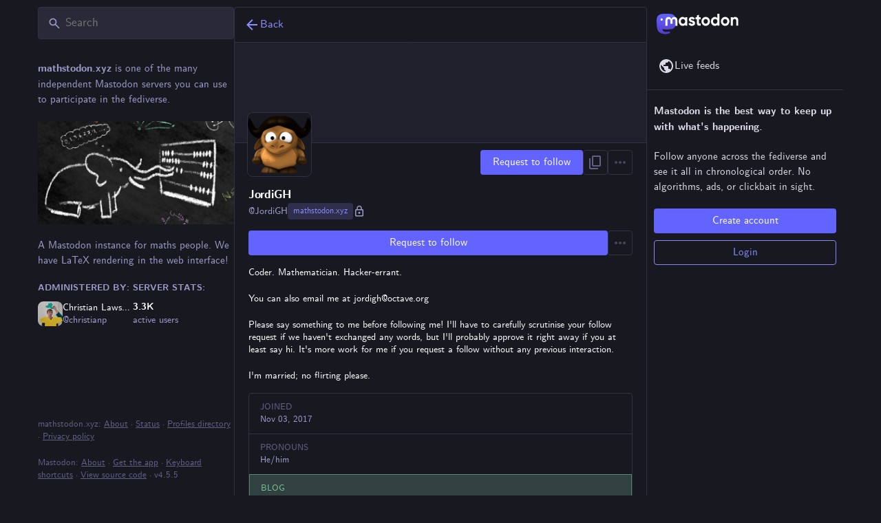

--- FILE ---
content_type: application/javascript
request_url: https://mathstodon.xyz/packs/load_more-CbjfOfBv.js
body_size: 212
content:
import{j as e}from"./client-By3tlFYA.js";import"./index-TEHZzOO_.js";import{L as a}from"./useSelectableClick-CErSQ43s.js";import{M as i}from"./message-CVkQtbZv.js";const p=({onClick:s,disabled:r,visible:o=!0,loading:t=!1})=>e.jsx("button",{type:"button",className:"load-more",disabled:r||t||!o,style:{visibility:o?"visible":"hidden"},onClick:s,children:t?e.jsx(a,{}):e.jsx(i,{id:"status.load_more",defaultMessage:"Load more"})});export{p as L};
//# sourceMappingURL=load_more-CbjfOfBv.js.map


--- FILE ---
content_type: application/javascript
request_url: https://mathstodon.xyz/packs/limited_account_hint-D91Waeie.js
body_size: 7894
content:
var fe=Object.defineProperty;var he=(a,i,o)=>i in a?fe(a,i,{enumerable:!0,configurable:!0,writable:!0,value:o}):a[i]=o;var se=(a,i,o)=>he(a,typeof i!="symbol"?i+"":i,o);import{j as e}from"./client-By3tlFYA.js";import{r as c,a as O,u as te,m as N,d as G,k as _e}from"./index-TEHZzOO_.js";import{B as ge,S as pe}from"./column_header-D8wr7TQG.js";import{o as xe,a5 as v,u as R,cN as ve,I as $,a as M,dX as be,L as je,O as Me,p as we,q as ke,D as B,bD as qe,S as ye,j as Ne,cT as Te,cS as Ce,A as ne,aK as ae,h as Ae,g as Se,ak as Fe,aV as Be,aW as Re,aX as De,bG as C,aS as Ee,aT as Ie,cp as Pe,cq as He,am as A,aH as Ze,au as Le,dY as $e,b8 as Oe}from"./useSelectableClick-CErSQ43s.js";import{M as r}from"./message-CVkQtbZv.js";import{c as D}from"./index-DkCxcZFY.js";import{H as Ge}from"./Helmet-BG0DmkIY.js";import{L as oe,N as x,S as L}from"./short_number-C9zm8Jg6.js";import{u as Ue,A as ze,a as Ke}from"./familiar_followers-BInnxJbC.js";import{V as Ye,aL as We,aH as Je,aI as Xe,aJ as Qe,an as S,aD as F,ac as Ve,U as es,J as ss}from"./status_quoted-BAcXZcJu.js";import{S as as}from"./notifications-CQHZPMn8.js";import{S as os}from"./notifications_active-fill-MijdFE1U.js";import{S as ts}from"./group-DAy9I84u.js";import{S as ns}from"./person-C13r8tNn.js";import{S as is}from"./content_copy-DVR8BuWm.js";import{S as ls,b as cs,F as rs}from"./counters-O2iLRFgv.js";import{F as ds}from"./follow_button-CHMCcz1e.js";import{F as us}from"./formatted_date-CyjChcMh.js";import{i as ms}from"./react-textarea-autosize.browser.esm-CJKL8aJv.js";import{A as fs}from"./avatar_group-DgqlUJ8x.js";function hs(a){const i=xe();return c.useCallback(()=>{var o;a?a():(o=i.location.state)!=null&&o.fromMastodon?i.goBack():i.push("/")},[i,a])}const aa=({onClick:a})=>{const i=hs(a),o=e.jsxs("button",{onClick:i,className:"column-back-button",children:[e.jsx(v,{id:"chevron-left",icon:pe,className:"column-back-button__icon"}),e.jsx(r,{id:"column_back_button.label",defaultMessage:"Back"})]});return e.jsx(ge,{children:o})},oa=({className:a,message:i,label:o,url:n})=>e.jsxs("div",{className:D("timeline-hint",a),children:[e.jsx("p",{children:i}),e.jsx("a",{href:n,target:"_blank",rel:"noopener noreferrer",children:o})]}),_s=a=>c.createElement("svg",{xmlns:"http://www.w3.org/2000/svg",height:24,viewBox:"0 -960 960 960",width:24,...a},c.createElement("path",{d:"M680-80q-50 0-85-35t-35-85q0-6 3-28L282-392q-16 15-37 23.5t-45 8.5q-50 0-85-35t-35-85q0-50 35-85t85-35q24 0 45 8.5t37 23.5l281-164q-2-7-2.5-13.5T560-760q0-50 35-85t85-35q50 0 85 35t35 85q0 50-35 85t-85 35q-24 0-45-8.5T598-672L317-508q2 7 2.5 13.5t.5 14.5q0 8-.5 14.5T317-452l281 164q16-15 37-23.5t45-8.5q50 0 85 35t35 85q0 50-35 85t-85 35Zm0-80q17 0 28.5-11.5T720-200q0-17-11.5-28.5T680-240q-17 0-28.5 11.5T640-200q0 17 11.5 28.5T680-160ZM200-440q17 0 28.5-11.5T240-480q0-17-11.5-28.5T200-520q-17 0-28.5 11.5T160-480q0 17 11.5 28.5T200-440Zm480-280q17 0 28.5-11.5T720-760q0-17-11.5-28.5T680-800q-17 0-28.5 11.5T640-760q0 17 11.5 28.5T680-720Zm0 520ZM200-480Zm480-280Z"})),gs=a=>c.createElement("svg",{xmlns:"http://www.w3.org/2000/svg",height:24,viewBox:"0 -960 960 960",width:24,...a},c.createElement("path",{d:"M160-360q-50 0-85-35t-35-85q0-50 35-85t85-35v-80q0-33 23.5-56.5T240-760h120q0-50 35-85t85-35q50 0 85 35t35 85h120q33 0 56.5 23.5T800-680v80q50 0 85 35t35 85q0 50-35 85t-85 35v160q0 33-23.5 56.5T720-120H240q-33 0-56.5-23.5T160-200v-160Zm200-80q25 0 42.5-17.5T420-500q0-25-17.5-42.5T360-560q-25 0-42.5 17.5T300-500q0 25 17.5 42.5T360-440Zm240 0q25 0 42.5-17.5T660-500q0-25-17.5-42.5T600-560q-25 0-42.5 17.5T540-500q0 25 17.5 42.5T600-440ZM320-280h320v-80H320v80Zm-80 80h480v-480H240v480Zm240-240Z"})),U=({icon:a=e.jsx(ns,{}),label:i,domain:o,roleId:n})=>e.jsxs("div",{className:"account-role","data-account-role-id":n,children:[a,i,o&&e.jsx("span",{className:"account-role__domain",children:o})]}),ps=()=>e.jsx(U,{icon:e.jsx(ts,{}),label:e.jsx(r,{id:"account.badges.group",defaultMessage:"Group"})}),xs=()=>e.jsx(U,{icon:e.jsx(gs,{}),label:e.jsx(r,{id:"account.badges.bot",defaultMessage:"Automated"})}),vs=O({copied:{id:"copy_icon_button.copied",defaultMessage:"Copied to clipboard"}}),bs=({title:a,value:i,className:o})=>{const[n,u]=c.useState(!1),f=R(),s=c.useCallback(()=>{navigator.clipboard.writeText(i),u(!0),f(ve({message:vs.copied})),setTimeout(()=>{u(!1)},700)},[u,i,f]);return e.jsx($,{className:D(o,n?"copied":"copyable"),title:a,onClick:s,icon:"",iconComponent:is})},js=O({placeholder:{id:"account_note.placeholder",defaultMessage:"Click to add a note"}}),Ms=({initialValue:a,onSubmit:i,wasSaved:o})=>{const n=te(),u=c.useId(),[f,s]=c.useState(a!=null?a:""),t=a===void 0,m=c.useRef(!0),_=c.useCallback(h=>{s(h.target.value)},[]),g=c.useCallback(h=>{h.key==="Escape"?(h.preventDefault(),s(a!=null?a:""),m.current=!1,h.currentTarget.blur()):h.key==="Enter"&&(h.ctrlKey||h.metaKey)&&(h.preventDefault(),i(f),m.current=!1,h.currentTarget.blur())},[a,i,f]),b=c.useCallback(()=>{a!==f&&m.current&&i(f),m.current=!0},[a,i,f]);return e.jsxs("div",{className:"account__header__account-note",children:[e.jsxs("label",{htmlFor:"account-note-".concat(u),children:[e.jsx(r,{id:"account.account_note_header",defaultMessage:"Personal note"})," ",e.jsx("span",{"aria-live":"polite",role:"status",className:"inline-alert",style:{opacity:o?1:0},children:o&&e.jsx(r,{id:"generic.saved",defaultMessage:"Saved"})})]}),t?e.jsx("div",{className:"account__header__account-note__loading-indicator-wrapper",children:e.jsx(je,{})}):e.jsx(ms,{id:"account-note-".concat(u),className:"account__header__account-note__content",placeholder:n.formatMessage(js.placeholder),value:f,onChange:_,onKeyDown:g,onBlur:b})]})},ws=({accountId:a})=>{const i=R(),o=M(s=>{var t;return(t=s.relationships.get(a))==null?void 0:t.get("note")}),[n,u]=c.useState(!1),f=c.useCallback(s=>{u(!0),i(be({accountId:a,note:s})),setTimeout(()=>{u(!1)},2e3)},[i,a]);return e.jsx(Ms,{initialValue:o,wasSaved:n,onSubmit:f},"".concat(a,"-").concat(o))},ks=a=>c.createElement("svg",{xmlns:"http://www.w3.org/2000/svg",height:24,viewBox:"0 -960 960 960",width:24,...a},c.createElement("path",{d:"M160-80q-33 0-56.5-23.5T80-160v-440q0-33 23.5-56.5T160-680h200v-120q0-33 23.5-56.5T440-880h80q33 0 56.5 23.5T600-800v120h200q33 0 56.5 23.5T880-600v440q0 33-23.5 56.5T800-80H160Zm0-80h640v-440H600q0 33-23.5 56.5T520-520h-80q-33 0-56.5-23.5T360-600H160v440Zm80-80h240v-18q0-17-9.5-31.5T444-312q-20-9-40.5-13.5T360-330q-23 0-43.5 4.5T276-312q-17 8-26.5 22.5T240-258v18Zm320-60h160v-60H560v60Zm-200-60q25 0 42.5-17.5T420-420q0-25-17.5-42.5T360-480q-25 0-42.5 17.5T300-420q0 25 17.5 42.5T360-360Zm200-60h160v-60H560v60ZM440-600h80v-200h-80v200Zm40 220Z"})),qs=a=>c.createElement("svg",{xmlns:"http://www.w3.org/2000/svg",height:24,viewBox:"0 -960 960 960",width:24,...a},c.createElement("path",{d:"M480-80q-83 0-156-31.5T197-197q-54-54-85.5-127T80-480q0-83 31.5-156T197-763q54-54 127-85.5T480-880q83 0 156 31.5T763-763q54 54 85.5 127T880-480q0 83-31.5 156T763-197q-54 54-127 85.5T480-80Zm0-80q134 0 227-93t93-227q0-7-.5-14.5T799-507q-5 29-27 48t-52 19h-80q-33 0-56.5-23.5T560-520v-40H400v-80q0-33 23.5-56.5T480-720h40q0-23 12.5-40.5T563-789q-20-5-40.5-8t-42.5-3q-134 0-227 93t-93 227h200q66 0 113 47t47 113v40H400v110q20 5 39.5 7.5T480-160Z"})),ys=({domain:a,username:i,isSelf:o})=>{const n=c.useId(),[u,f]=c.useState(!1),[s,t]=c.useState(!1),m=c.useRef(null),_=c.useCallback(()=>{f(!u)},[u,f]),g=c.useCallback(()=>{t(!s)},[s,t]);return e.jsxs(e.Fragment,{children:[e.jsx("button",{className:D("account__domain-pill",{active:u}),ref:m,onClick:_,"aria-expanded":u,"aria-controls":n,children:a}),e.jsx(Me,{show:u,rootClose:!0,onHide:_,offset:[5,5],target:m,children:({props:b})=>e.jsxs("div",{...b,role:"region",id:n,className:"account__domain-pill__popout dropdown-animation",children:[e.jsxs("div",{className:"account__domain-pill__popout__header",children:[e.jsx("div",{className:"account__domain-pill__popout__header__icon",children:e.jsx(v,{id:"",icon:ks})}),e.jsx("h3",{children:e.jsx(r,{id:"domain_pill.whats_in_a_handle",defaultMessage:"What's in a handle?"})})]}),e.jsxs("div",{className:"account__domain-pill__popout__handle",children:[e.jsx("div",{className:"account__domain-pill__popout__handle__label",children:o?e.jsx(r,{id:"domain_pill.your_handle",defaultMessage:"Your handle:"}):e.jsx(r,{id:"domain_pill.their_handle",defaultMessage:"Their handle:"})}),e.jsxs("div",{className:"account__domain-pill__popout__handle__handle",children:["@",i,"@",a]})]}),e.jsxs("div",{className:"account__domain-pill__popout__parts",children:[e.jsxs("div",{children:[e.jsx("div",{className:"account__domain-pill__popout__parts__icon",children:e.jsx(v,{id:"",icon:Ye})}),e.jsxs("div",{children:[e.jsx("h6",{children:e.jsx(r,{id:"domain_pill.username",defaultMessage:"Username"})}),e.jsx("p",{children:o?e.jsx(r,{id:"domain_pill.your_username",defaultMessage:"Your unique identifier on this server. It’s possible to find users with the same username on different servers."}):e.jsx(r,{id:"domain_pill.their_username",defaultMessage:"Their unique identifier on their server. It’s possible to find users with the same username on different servers."})})]})]}),e.jsxs("div",{children:[e.jsx("div",{className:"account__domain-pill__popout__parts__icon",children:e.jsx(v,{id:"",icon:qs})}),e.jsxs("div",{children:[e.jsx("h6",{children:e.jsx(r,{id:"domain_pill.server",defaultMessage:"Server"})}),e.jsx("p",{children:o?e.jsx(r,{id:"domain_pill.your_server",defaultMessage:"Your digital home, where all of your posts live. Don’t like this one? Transfer servers at any time and bring your followers, too."}):e.jsx(r,{id:"domain_pill.their_server",defaultMessage:"Their digital home, where all of their posts live."})})]})]})]}),e.jsx("p",{children:o?e.jsx(r,{id:"domain_pill.who_you_are",defaultMessage:"Because your handle says who you are and where you are, people can interact with you across the social web of <button>ActivityPub-powered platforms</button>.",values:{button:h=>e.jsx("button",{onClick:g,className:"link-button",children:h})}}):e.jsx(r,{id:"domain_pill.who_they_are",defaultMessage:"Since handles say who someone is and where they are, you can interact with people across the social web of <button>ActivityPub-powered platforms</button>.",values:{button:h=>e.jsx("button",{onClick:g,className:"link-button",children:h})}})}),s&&e.jsxs(e.Fragment,{children:[e.jsx("p",{children:e.jsx(r,{id:"domain_pill.activitypub_like_language",defaultMessage:"ActivityPub is like the language Mastodon speaks with other social networks."})}),e.jsx("p",{children:e.jsx(r,{id:"domain_pill.activitypub_lets_connect",defaultMessage:"It lets you connect and interact with people not just on Mastodon, but across different social apps too."})})]})]})})]})};class ie extends we{render(){const{account:i,onAuthorize:o,onReject:n}=this.props;return e.jsxs("div",{className:"follow-request-banner",children:[e.jsx("div",{className:"follow-request-banner__message",children:e.jsx(r,{id:"account.requested_follow",defaultMessage:"{name} has requested to follow you",values:{name:e.jsx(B,{account:i,variant:"simple"})}})}),e.jsxs("div",{className:"follow-request-banner__action",children:[e.jsxs("button",{type:"button",className:"button button-tertiary button--confirmation",onClick:o,children:[e.jsx(v,{id:"check",icon:qe}),e.jsx(r,{id:"follow_request.authorize",defaultMessage:"Authorize"})]}),e.jsxs("button",{type:"button",className:"button button-tertiary button--destructive",onClick:n,children:[e.jsx(v,{id:"times",icon:ye}),e.jsx(r,{id:"follow_request.reject",defaultMessage:"Reject"})]})]})]})}}se(ie,"propTypes",{account:ke.record.isRequired});const Ns=(a,{account:i})=>({onAuthorize(){a(Ce(i.get("id")))},onReject(){a(Te(i.get("id")))}}),Ts=Ne(null,Ns)(ie),Cs=({familiarFollowers:a})=>{const i={name1:e.jsx(ae,{displayProps:{account:a.at(0),variant:"simple"}}),name2:e.jsx(ae,{displayProps:{account:a.at(1),variant:"simple"}}),othersCount:a.length-2};return a.length===1?e.jsx(r,{id:"account.familiar_followers_one",defaultMessage:"Followed by {name1}",values:i}):a.length===2?e.jsx(r,{id:"account.familiar_followers_two",defaultMessage:"Followed by {name1} and {name2}",values:i}):e.jsx(r,{id:"account.familiar_followers_many",defaultMessage:"Followed by {name1}, {name2}, and {othersCount, plural, one {one other you know} other {# others you know}}",values:i})},As=({accountId:a})=>{const{familiarFollowers:i,isLoading:o}=Ue({accountId:a});return o||i.length===0?null:e.jsxs("div",{className:"account__header__familiar-followers",children:[e.jsx(fs,{compact:!0,children:i.slice(0,3).map(n=>e.jsx(ne,{withLink:!0,account:n,size:28},n.id))}),e.jsx(Cs,{familiarFollowers:i})]})},Ss=()=>e.jsx("div",{className:"account-memorial-banner",children:e.jsx("div",{className:"account-memorial-banner__message",children:e.jsx(r,{id:"account.in_memoriam",defaultMessage:"In Memoriam."})})}),Fs=({accountId:a,targetAccountId:i})=>{const o=M(u=>u.accounts.get(a)),n=M(u=>u.accounts.get(i));return e.jsxs("div",{className:"moved-account-banner",children:[e.jsx("div",{className:"moved-account-banner__message",children:e.jsx(r,{id:"account.moved_to",defaultMessage:"{name} has indicated that their new account is now:",values:{name:e.jsx(B,{account:o,variant:"simple"})}})}),e.jsxs("div",{className:"moved-account-banner__action",children:[e.jsxs(oe,{to:"/@".concat(n==null?void 0:n.acct),className:"detailed-status__display-name",children:[e.jsx("div",{className:"detailed-status__display-avatar",children:e.jsx(We,{account:n,friend:o})}),e.jsx(B,{account:n})]}),e.jsx(oe,{to:"/@".concat(n==null?void 0:n.acct),className:"button",children:e.jsx(r,{id:"account.go_to_profile",defaultMessage:"Go to profile"})})]})]})},d=O({unblock:{id:"account.unblock",defaultMessage:"Unblock @{name}"},edit_profile:{id:"account.edit_profile",defaultMessage:"Edit profile"},linkVerifiedOn:{id:"account.link_verified_on",defaultMessage:"Ownership of this link was checked on {date}"},account_locked:{id:"account.locked_info",defaultMessage:"This account privacy status is set to locked. The owner manually reviews who can follow them."},mention:{id:"account.mention",defaultMessage:"Mention @{name}"},direct:{id:"account.direct",defaultMessage:"Privately mention @{name}"},unmute:{id:"account.unmute",defaultMessage:"Unmute @{name}"},block:{id:"account.block",defaultMessage:"Block @{name}"},mute:{id:"account.mute",defaultMessage:"Mute @{name}"},report:{id:"account.report",defaultMessage:"Report @{name}"},share:{id:"account.share",defaultMessage:"Share @{name}'s profile"},copy:{id:"account.copy",defaultMessage:"Copy link to profile"},media:{id:"account.media",defaultMessage:"Media"},blockDomain:{id:"account.block_domain",defaultMessage:"Block domain {domain}"},unblockDomain:{id:"account.unblock_domain",defaultMessage:"Unblock domain {domain}"},hideReblogs:{id:"account.hide_reblogs",defaultMessage:"Hide boosts from @{name}"},showReblogs:{id:"account.show_reblogs",defaultMessage:"Show boosts from @{name}"},enableNotifications:{id:"account.enable_notifications",defaultMessage:"Notify me when @{name} posts"},disableNotifications:{id:"account.disable_notifications",defaultMessage:"Stop notifying me when @{name} posts"},preferences:{id:"navigation_bar.preferences",defaultMessage:"Preferences"},follow_requests:{id:"navigation_bar.follow_requests",defaultMessage:"Follow requests"},favourites:{id:"navigation_bar.favourites",defaultMessage:"Favorites"},lists:{id:"navigation_bar.lists",defaultMessage:"Lists"},followed_tags:{id:"navigation_bar.followed_tags",defaultMessage:"Followed hashtags"},blocks:{id:"navigation_bar.blocks",defaultMessage:"Blocked users"},domain_blocks:{id:"navigation_bar.domain_blocks",defaultMessage:"Blocked domains"},mutes:{id:"navigation_bar.mutes",defaultMessage:"Muted users"},endorse:{id:"account.endorse",defaultMessage:"Feature on profile"},unendorse:{id:"account.unendorse",defaultMessage:"Don't feature on profile"},add_or_remove_from_list:{id:"account.add_or_remove_from_list",defaultMessage:"Add or Remove from lists"},admin_account:{id:"status.admin_account",defaultMessage:"Open moderation interface for @{name}"},admin_domain:{id:"status.admin_domain",defaultMessage:"Open moderation interface for {domain}"},languages:{id:"account.languages",defaultMessage:"Change subscribed languages"},openOriginalPage:{id:"account.open_original_page",defaultMessage:"Open original page"},removeFromFollowers:{id:"account.remove_from_followers",defaultMessage:"Remove {name} from followers"},confirmRemoveFromFollowersTitle:{id:"confirmations.remove_from_followers.title",defaultMessage:"Remove follower?"},confirmRemoveFromFollowersMessage:{id:"confirmations.remove_from_followers.message",defaultMessage:"{name} will stop following you. Are you sure you want to proceed?"},confirmRemoveFromFollowersButton:{id:"confirmations.remove_from_followers.confirm",defaultMessage:"Remove follower"}}),Bs=a=>{const i=a.display_name,o=a.acct===a.username?"".concat(a.username,"@").concat(G):a.acct,n=i.trim().length===0?a.username:i;return"".concat(n," (@").concat(o,")")},ta=({accountId:a,hideTabs:i})=>{const o=R(),n=te(),{signedIn:u,permissions:f}=Ae(),s=M(l=>l.accounts.get(a)),t=M(l=>l.relationships.get(a)),m=M(l=>Se(l,a)),_=c.useCallback(()=>{s&&(t!=null&&t.blocking?o(Fe(s.id)):o(Be(s)))},[o,s,t]),g=c.useCallback(()=>{s&&o(Re(s))},[o,s]),b=c.useCallback(()=>{s&&o(De(s))},[o,s]),h=c.useCallback(()=>{s&&o(Je(s))},[o,s]),E=c.useCallback(()=>{s&&(t!=null&&t.showing_reblogs?o(C(s.id,{reblogs:!1})):o(C(s.id,{reblogs:!0})))},[o,s,t]),le=c.useCallback(()=>{s&&(t!=null&&t.notifying?o(C(s.id,{notify:!1})):o(C(s.id,{notify:!0})))},[o,s,t]),I=c.useCallback(()=>{s&&(t!=null&&t.muting?o(Ee(s.id)):o(Ie(s)))},[o,s,t]),z=c.useCallback(()=>{s&&o(Xe(s))},[o,s]),K=c.useCallback(()=>{if(!s)return;const l=s.acct.split("@")[1];l&&o(Qe(l))},[o,s]),Y=c.useCallback(()=>{s&&(t!=null&&t.endorsed?o(Pe(s.id)):o(He(s.id)))},[o,s,t]),W=c.useCallback(()=>{s&&o(A({modalType:"LIST_ADDER",modalProps:{accountId:s.id}}))},[o,s]),J=c.useCallback(()=>{s&&o(A({modalType:"SUBSCRIBED_LANGUAGES",modalProps:{accountId:s.id}}))},[o,s]),ce=c.useCallback(l=>{l.button!==0||l.ctrlKey||l.metaKey||(l.preventDefault(),s&&o(A({modalType:"IMAGE",modalProps:{src:s.avatar,alt:""}})))},[o,s]),re=c.useCallback(()=>{s&&navigator.share({url:s.url})},[s]),w=s==null?void 0:s.suspended,j=(s==null?void 0:s.acct)!==(s==null?void 0:s.username),k=j?s==null?void 0:s.acct.split("@")[1]:null,X=c.useMemo(()=>{const l=[];if(!s)return l;if(u&&!s.suspended&&(l.push({text:n.formatMessage(d.mention,{name:s.username}),action:g}),l.push({text:n.formatMessage(d.direct,{name:s.username}),action:b}),l.push(null)),j&&(l.push({text:n.formatMessage(d.openOriginalPage),href:s.url}),l.push(null)),u){if(t!=null&&t.following&&(t.muting||(t.showing_reblogs?l.push({text:n.formatMessage(d.hideReblogs,{name:s.username}),action:E}):l.push({text:n.formatMessage(d.showReblogs,{name:s.username}),action:E}),l.push({text:n.formatMessage(d.languages),action:J}),l.push(null)),l.push({text:n.formatMessage(t.endorsed?d.unendorse:d.endorse),action:Y}),l.push({text:n.formatMessage(d.add_or_remove_from_list),action:W}),l.push(null)),t!=null&&t.followed_by){const me=()=>{o(A({modalType:"CONFIRM",modalProps:{title:n.formatMessage(d.confirmRemoveFromFollowersTitle),message:n.formatMessage(d.confirmRemoveFromFollowersMessage,{name:e.jsx("strong",{children:s.acct})}),confirm:n.formatMessage(d.confirmRemoveFromFollowersButton),onConfirm:()=>{o($e({accountId:a}))}}}))};l.push({text:n.formatMessage(d.removeFromFollowers,{name:s.username}),action:me,dangerous:!0})}t!=null&&t.muting?l.push({text:n.formatMessage(d.unmute,{name:s.username}),action:I}):l.push({text:n.formatMessage(d.mute,{name:s.username}),action:I,dangerous:!0}),t!=null&&t.blocking?l.push({text:n.formatMessage(d.unblock,{name:s.username}),action:_}):l.push({text:n.formatMessage(d.block,{name:s.username}),action:_,dangerous:!0}),s.suspended||l.push({text:n.formatMessage(d.report,{name:s.username}),action:h,dangerous:!0})}return u&&j&&(l.push(null),t!=null&&t.domain_blocking?l.push({text:n.formatMessage(d.unblockDomain,{domain:k}),action:K}):l.push({text:n.formatMessage(d.blockDomain,{domain:k}),action:z,dangerous:!0})),((f&S)===S||j&&(f&F)===F)&&(l.push(null),(f&S)===S&&l.push({text:n.formatMessage(d.admin_account,{name:s.username}),href:"/admin/accounts/".concat(s.id)}),j&&(f&F)===F&&l.push({text:n.formatMessage(d.admin_domain,{domain:k}),href:"/admin/instances/".concat(k)})),l},[o,a,s,t,f,j,k,n,u,W,_,z,J,b,Y,g,I,E,h,K]),Q=a!==N&&e.jsx(Ze,{disabled:X.length===0,items:X,icon:"ellipsis-v",iconComponent:Ve});if(!s)return null;let P,H,V,Z;const p=[];N!==s.id&&t&&(t.followed_by&&(t.following||t.requested)?p.push(e.jsx("span",{className:"relationship-tag",children:e.jsx(r,{id:"account.mutual",defaultMessage:"You follow each other"})},"mutual")):t.followed_by?p.push(e.jsx("span",{className:"relationship-tag",children:e.jsx(r,{id:"account.follows_you",defaultMessage:"Follows you"})},"followed_by")):t.requested_by&&p.push(e.jsx("span",{className:"relationship-tag",children:e.jsx(r,{id:"account.requests_to_follow_you",defaultMessage:"Requests to follow you"})},"requested_by")),t.blocking&&p.push(e.jsx("span",{className:"relationship-tag",children:e.jsx(r,{id:"account.blocking",defaultMessage:"Blocking"})},"blocking")),t.muting&&p.push(e.jsx("span",{className:"relationship-tag",children:e.jsx(r,{id:"account.muting",defaultMessage:"Muting"})},"muting")),t.domain_blocking&&p.push(e.jsx("span",{className:"relationship-tag",children:e.jsx(r,{id:"account.domain_blocking",defaultMessage:"Blocking domain"})},"domain_blocking"))),(t!=null&&t.requested||t!=null&&t.following)&&(H=e.jsx($,{icon:t.notifying?"bell":"bell-o",iconComponent:t.notifying?os:as,active:t.notifying,title:n.formatMessage(t.notifying?d.disableNotifications:d.enableNotifications,{name:s.username}),onClick:le})),"share"in navigator?Z=e.jsx($,{className:"optional",icon:"",iconComponent:_s,title:n.formatMessage(d.share,{name:s.username}),onClick:re}):Z=e.jsx(bs,{className:"optional",title:n.formatMessage(d.copy),value:s.url}),s.moved&&!(t!=null&&t.following)||(P=e.jsx(ds,{accountId:a,className:"account__header__follow-button",labelLength:"long"})),s.locked&&(V=e.jsx(v,{id:"lock",icon:es,"aria-label":n.formatMessage(d.account_locked)}));const de=s.fields,ee=!s.acct.includes("@"),T=s.acct.split("@")[0],q=ee?G:s.acct.split("@")[1],ue=!s.noindex,y=[];return s.bot?y.push(e.jsx(xs,{},"bot-badge")):s.group&&y.push(e.jsx(ps,{},"group-badge")),s.roles.forEach(l=>{y.push(e.jsx(U,{label:e.jsx("span",{children:l.get("name")}),domain:q,roleId:l.get("id")},"role-badge-".concat(l.get("id"))))}),e.jsxs("div",{className:"account-timeline__header",children:[!m&&s.memorial&&e.jsx(Ss,{}),!m&&s.moved&&e.jsx(Fs,{accountId:s.id,targetAccountId:s.moved}),e.jsxs(Le,{className:D("account__header",{inactive:!!s.moved}),children:[!(w||m||s.moved)&&(t==null?void 0:t.requested_by)&&e.jsx(Ts,{account:s}),e.jsxs("div",{className:"account__header__image",children:[e.jsx("div",{className:"account__header__info",children:p}),!(w||m)&&e.jsx("img",{src:_e?s.header:s.header_static,alt:"",className:"parallax"})]}),e.jsxs("div",{className:"account__header__bar",children:[e.jsxs("div",{className:"account__header__tabs",children:[e.jsx("a",{className:"avatar",href:s.avatar,rel:"noopener",target:"_blank",onClick:ce,children:e.jsx(ne,{account:w||m?void 0:s,size:92})}),e.jsxs("div",{className:"account__header__buttons account__header__buttons--desktop",children:[!m&&P,!m&&H,!m&&Z,Q]})]}),e.jsx("div",{className:"account__header__tabs__name",children:e.jsxs("h1",{children:[e.jsx(B,{account:s,variant:"simple"}),e.jsxs("small",{children:[e.jsxs("span",{children:["@",T,e.jsxs("span",{className:"invisible",children:["@",q]})]}),e.jsx(ys,{username:T!=null?T:"",domain:q!=null?q:"",isSelf:N===s.id}),V]})]})}),y.length>0&&e.jsx("div",{className:"account__header__badges",children:y}),s.id!==N&&u&&!(w||m)&&e.jsx(As,{accountId:a}),e.jsxs("div",{className:"account__header__buttons account__header__buttons--mobile",children:[!m&&P,!m&&H,Q]}),!(w||m)&&e.jsxs("div",{className:"account__header__extra",children:[e.jsxs("div",{className:"account__header__bio",children:[s.id!==N&&u&&e.jsx(ws,{accountId:a}),e.jsx(ze,{accountId:a,className:"account__header__content"}),e.jsxs("div",{className:"account__header__fields",children:[e.jsxs("dl",{children:[e.jsx("dt",{children:e.jsx(r,{id:"account.joined_short",defaultMessage:"Joined"})}),e.jsx("dd",{children:e.jsx(us,{value:s.created_at,year:"numeric",month:"short",day:"2-digit"})})]}),e.jsx(Ke,{fields:de,emojis:s.emojis})]})]}),e.jsxs("div",{className:"account__header__extra__links",children:[e.jsx(x,{to:"/@".concat(s.acct),title:n.formatNumber(s.statuses_count),children:e.jsx(L,{value:s.statuses_count,renderer:ls})}),e.jsx(x,{exact:!0,to:"/@".concat(s.acct,"/following"),title:n.formatNumber(s.following_count),children:e.jsx(L,{value:s.following_count,renderer:cs})}),e.jsx(x,{exact:!0,to:"/@".concat(s.acct,"/followers"),title:n.formatNumber(s.followers_count),children:e.jsx(L,{value:s.followers_count,renderer:rs})})]})]})]})]}),!(i||m)&&e.jsxs("div",{className:"account__section-headline",children:[e.jsx(x,{exact:!0,to:"/@".concat(s.acct,"/featured"),children:e.jsx(r,{id:"account.featured",defaultMessage:"Featured"})}),e.jsx(x,{exact:!0,to:"/@".concat(s.acct),children:e.jsx(r,{id:"account.posts",defaultMessage:"Posts"})}),e.jsx(x,{exact:!0,to:"/@".concat(s.acct,"/with_replies"),children:e.jsx(r,{id:"account.posts_with_replies",defaultMessage:"Posts and replies"})}),e.jsx(x,{exact:!0,to:"/@".concat(s.acct,"/media"),children:e.jsx(r,{id:"account.media",defaultMessage:"Media"})})]}),e.jsxs(Ge,{children:[e.jsx("title",{children:Bs(s)}),e.jsx("meta",{name:"robots",content:ee&&ue?"all":"noindex"}),e.jsx("link",{rel:"canonical",href:s.url})]})]})},na=({accountId:a})=>{const i=R(),o=c.useCallback(()=>{i(Oe({id:a}))},[i,a]);return e.jsxs("div",{className:"limited-account-hint",children:[e.jsx("p",{children:e.jsx(r,{id:"limited_account_hint.title",defaultMessage:"This profile has been hidden by the moderators of {domain}.",values:{domain:G}})}),e.jsx(ss,{onClick:o,children:e.jsx(r,{id:"limited_account_hint.action",defaultMessage:"Show profile anyway"})})]})};export{ta as A,aa as C,na as L,oa as T};
//# sourceMappingURL=limited_account_hint-D91Waeie.js.map


--- FILE ---
content_type: application/javascript
request_url: https://mathstodon.xyz/MathJax/config.js
body_size: 131
content:
(function() {
  var nonce = document.querySelector('meta[name="style-nonce"]').getAttribute('content');
  window.MathJax = {
    chtml: {
      nonce: nonce
    },
    tex: {
      processEnvironments: false,
      processRefs: false,
      inlineMath: [['\\(', '\\)']],
      displayMath: [['\\[', '\\]']]
    }
  };
})();



--- FILE ---
content_type: application/javascript
request_url: https://mathstodon.xyz/packs/load_locale-VUHPvUnv.js
body_size: 2828
content:
import{_ as t}from"./client-By3tlFYA.js";import"./index-TEHZzOO_.js";function L(){return!1}function T(){return!0}let n;function j(i){n=i}function h(){if(!n){if(L())throw new Error("getLocale() called before any locale has been set");return{locale:"unknown",messages:{}}}return n}function I(){return!!n}const c=new Error("request for lock canceled");var P=function(i,r,_,o){function u(e){return e instanceof _?e:new _(function(m){m(e)})}return new(_||(_=Promise))(function(e,m){function p(s){try{a(o.next(s))}catch(l){m(l)}}function v(s){try{a(o.throw(s))}catch(l){m(l)}}function a(s){s.done?e(s.value):u(s.value).then(p,v)}a((o=o.apply(i,r||[])).next())})};class O{constructor(r,_=c){this._value=r,this._cancelError=_,this._queue=[],this._weightedWaiters=[]}acquire(r=1,_=0){if(r<=0)throw new Error("invalid weight ".concat(r,": must be positive"));return new Promise((o,u)=>{const e={resolve:o,reject:u,weight:r,priority:_},m=d(this._queue,p=>_<=p.priority);m===-1&&r<=this._value?this._dispatchItem(e):this._queue.splice(m+1,0,e)})}runExclusive(r){return P(this,arguments,void 0,function*(_,o=1,u=0){const[e,m]=yield this.acquire(o,u);try{return yield _(e)}finally{m()}})}waitForUnlock(r=1,_=0){if(r<=0)throw new Error("invalid weight ".concat(r,": must be positive"));return this._couldLockImmediately(r,_)?Promise.resolve():new Promise(o=>{this._weightedWaiters[r-1]||(this._weightedWaiters[r-1]=[]),R(this._weightedWaiters[r-1],{resolve:o,priority:_})})}isLocked(){return this._value<=0}getValue(){return this._value}setValue(r){this._value=r,this._dispatchQueue()}release(r=1){if(r<=0)throw new Error("invalid weight ".concat(r,": must be positive"));this._value+=r,this._dispatchQueue()}cancel(){this._queue.forEach(r=>r.reject(this._cancelError)),this._queue=[]}_dispatchQueue(){for(this._drainUnlockWaiters();this._queue.length>0&&this._queue[0].weight<=this._value;)this._dispatchItem(this._queue.shift()),this._drainUnlockWaiters()}_dispatchItem(r){const _=this._value;this._value-=r.weight,r.resolve([_,this._newReleaser(r.weight)])}_newReleaser(r){let _=!1;return()=>{_||(_=!0,this.release(r))}}_drainUnlockWaiters(){if(this._queue.length===0)for(let r=this._value;r>0;r--){const _=this._weightedWaiters[r-1];_&&(_.forEach(o=>o.resolve()),this._weightedWaiters[r-1]=[])}else{const r=this._queue[0].priority;for(let _=this._value;_>0;_--){const o=this._weightedWaiters[_-1];if(!o)continue;const u=o.findIndex(e=>e.priority<=r);(u===-1?o:o.splice(0,u)).forEach(e=>e.resolve())}}}_couldLockImmediately(r,_){return(this._queue.length===0||this._queue[0].priority<_)&&r<=this._value}}function R(i,r){const _=d(i,o=>r.priority<=o.priority);i.splice(_+1,0,r)}function d(i,r){for(let _=i.length-1;_>=0;_--)if(r(i[_]))return _;return-1}const A=new O(1),E=Object.assign({"./af.json":()=>t(()=>import("./intl/af-DaCOOFKr.js"),[],import.meta.url),"./an.json":()=>t(()=>import("./intl/an-By-5BAU_.js"),[],import.meta.url),"./ar.json":()=>t(()=>import("./intl/ar-8IMKY8Hs.js"),[],import.meta.url),"./ast.json":()=>t(()=>import("./intl/ast-jtd3zLsH.js"),[],import.meta.url),"./az.json":()=>t(()=>import("./intl/az-DiNMRzdW.js"),[],import.meta.url),"./be.json":()=>t(()=>import("./intl/be-kG5RkJo4.js"),[],import.meta.url),"./bg.json":()=>t(()=>import("./intl/bg-DHr4m8Os.js"),[],import.meta.url),"./bn.json":()=>t(()=>import("./intl/bn-B2wIHvQy.js"),[],import.meta.url),"./br.json":()=>t(()=>import("./intl/br-C0QUFlFW.js"),[],import.meta.url),"./bs.json":()=>t(()=>import("./intl/bs-lo0ofzCn.js"),[],import.meta.url),"./ca.json":()=>t(()=>import("./intl/ca-BS0GCxhM.js"),[],import.meta.url),"./ckb.json":()=>t(()=>import("./intl/ckb-CqvdhN_6.js"),[],import.meta.url),"./co.json":()=>t(()=>import("./intl/co-D849ld2c.js"),[],import.meta.url),"./cs.json":()=>t(()=>import("./intl/cs-CVZLsgO3.js"),[],import.meta.url),"./cy.json":()=>t(()=>import("./intl/cy-DUvwUHN-.js"),[],import.meta.url),"./da.json":()=>t(()=>import("./intl/da-up__DK6a.js"),[],import.meta.url),"./de.json":()=>t(()=>import("./intl/de-JSmJzucV.js"),[],import.meta.url),"./el.json":()=>t(()=>import("./intl/el-w9jauWU9.js"),[],import.meta.url),"./en-GB.json":()=>t(()=>import("./intl/en-GB-DuHUpOPb.js"),[],import.meta.url),"./en.json":()=>t(()=>import("./intl/en-CggNCcBL.js"),[],import.meta.url),"./eo.json":()=>t(()=>import("./intl/eo-DCkKmr7i.js"),[],import.meta.url),"./es-AR.json":()=>t(()=>import("./intl/es-AR-DtfVWokE.js"),[],import.meta.url),"./es-MX.json":()=>t(()=>import("./intl/es-MX-kKwadn2r.js"),[],import.meta.url),"./es.json":()=>t(()=>import("./intl/es-CG7iWnA6.js"),[],import.meta.url),"./et.json":()=>t(()=>import("./intl/et-O6EVhT4K.js"),[],import.meta.url),"./eu.json":()=>t(()=>import("./intl/eu-CxkuT5JW.js"),[],import.meta.url),"./fa.json":()=>t(()=>import("./intl/fa-1yJPuMCu.js"),[],import.meta.url),"./fi.json":()=>t(()=>import("./intl/fi-Drrl7pjd.js"),[],import.meta.url),"./fil.json":()=>t(()=>import("./intl/fil-CVHvdIK-.js"),[],import.meta.url),"./fo.json":()=>t(()=>import("./intl/fo-ATZ9vlP5.js"),[],import.meta.url),"./fr-CA.json":()=>t(()=>import("./intl/fr-CA-DYiH1r-Q.js"),[],import.meta.url),"./fr.json":()=>t(()=>import("./intl/fr-DLPgzSvA.js"),[],import.meta.url),"./fy.json":()=>t(()=>import("./intl/fy-C4qUku8L.js"),[],import.meta.url),"./ga.json":()=>t(()=>import("./intl/ga-D58nk8mS.js"),[],import.meta.url),"./gd.json":()=>t(()=>import("./intl/gd-B9fLXOj4.js"),[],import.meta.url),"./gl.json":()=>t(()=>import("./intl/gl-nFLzh4Ra.js"),[],import.meta.url),"./he.json":()=>t(()=>import("./intl/he-D9z2Wnc9.js"),[],import.meta.url),"./hi.json":()=>t(()=>import("./intl/hi-Cd1j8hk3.js"),[],import.meta.url),"./hr.json":()=>t(()=>import("./intl/hr-38euiBQV.js"),[],import.meta.url),"./hu.json":()=>t(()=>import("./intl/hu-DDZoI7cr.js"),[],import.meta.url),"./hy.json":()=>t(()=>import("./intl/hy-m6ZnhZLJ.js"),[],import.meta.url),"./ia.json":()=>t(()=>import("./intl/ia-D8lZpWdY.js"),[],import.meta.url),"./id.json":()=>t(()=>import("./intl/id-CdrG_jpG.js"),[],import.meta.url),"./ie.json":()=>t(()=>import("./intl/ie-eknhLOe6.js"),[],import.meta.url),"./ig.json":()=>t(()=>import("./intl/ig-DrtHufZw.js"),[],import.meta.url),"./io.json":()=>t(()=>import("./intl/io-BhFMA2Vj.js"),[],import.meta.url),"./is.json":()=>t(()=>import("./intl/is-C1DmL4Vi.js"),[],import.meta.url),"./it.json":()=>t(()=>import("./intl/it-ntvu1VOI.js"),[],import.meta.url),"./ja.json":()=>t(()=>import("./intl/ja-C89xo8Qw.js"),[],import.meta.url),"./ka.json":()=>t(()=>import("./intl/ka-BUZQRTwM.js"),[],import.meta.url),"./kab.json":()=>t(()=>import("./intl/kab-CgLZ7AHI.js"),[],import.meta.url),"./kk.json":()=>t(()=>import("./intl/kk-ADLBzJT1.js"),[],import.meta.url),"./kn.json":()=>t(()=>import("./intl/kn-BSvQbwhK.js"),[],import.meta.url),"./ko.json":()=>t(()=>import("./intl/ko-B_Og3pMB.js"),[],import.meta.url),"./ku.json":()=>t(()=>import("./intl/ku-Ck-erKub.js"),[],import.meta.url),"./kw.json":()=>t(()=>import("./intl/kw-DtB5uB7n.js"),[],import.meta.url),"./la.json":()=>t(()=>import("./intl/la-BGJpMEQt.js"),[],import.meta.url),"./lad.json":()=>t(()=>import("./intl/lad-CXXr_MoG.js"),[],import.meta.url),"./lt.json":()=>t(()=>import("./intl/lt-9OPfK_Vu.js"),[],import.meta.url),"./lv.json":()=>t(()=>import("./intl/lv-BGjQgg8b.js"),[],import.meta.url),"./mk.json":()=>t(()=>import("./intl/mk-B9pswDAT.js"),[],import.meta.url),"./ml.json":()=>t(()=>import("./intl/ml-1p_b98DW.js"),[],import.meta.url),"./mr.json":()=>t(()=>import("./intl/mr-DlDcOMuW.js"),[],import.meta.url),"./ms.json":()=>t(()=>import("./intl/ms-De4hcm8J.js"),[],import.meta.url),"./my.json":()=>t(()=>import("./intl/my-hxFMJM1d.js"),[],import.meta.url),"./nan.json":()=>t(()=>import("./intl/nan-CpZBxBCB.js"),[],import.meta.url),"./ne.json":()=>t(()=>import("./intl/ne--z8ZJQ_p.js"),[],import.meta.url),"./nl.json":()=>t(()=>import("./intl/nl-DRhaO_np.js"),[],import.meta.url),"./nn.json":()=>t(()=>import("./intl/nn-h6QQOE2L.js"),[],import.meta.url),"./no.json":()=>t(()=>import("./intl/no-9okIPPlz.js"),[],import.meta.url),"./oc.json":()=>t(()=>import("./intl/oc-D5TS4YgS.js"),[],import.meta.url),"./pa.json":()=>t(()=>import("./intl/pa-CZJ8-mJL.js"),[],import.meta.url),"./pl.json":()=>t(()=>import("./intl/pl-1nkVyQV6.js"),[],import.meta.url),"./pt-BR.json":()=>t(()=>import("./intl/pt-BR-BW8hm5Bt.js"),[],import.meta.url),"./pt-PT.json":()=>t(()=>import("./intl/pt-PT-QoYwOPf6.js"),[],import.meta.url),"./ro.json":()=>t(()=>import("./intl/ro-ls1jCgEf.js"),[],import.meta.url),"./ru.json":()=>t(()=>import("./intl/ru-DRd9u7wm.js"),[],import.meta.url),"./ry.json":()=>t(()=>import("./intl/ry-BbuD8egT.js"),[],import.meta.url),"./sa.json":()=>t(()=>import("./intl/sa-CB2hPUCe.js"),[],import.meta.url),"./sc.json":()=>t(()=>import("./intl/sc-_Ek1h2mY.js"),[],import.meta.url),"./sco.json":()=>t(()=>import("./intl/sco-D_MyAW7y.js"),[],import.meta.url),"./si.json":()=>t(()=>import("./intl/si-DAnxYnpN.js"),[],import.meta.url),"./sk.json":()=>t(()=>import("./intl/sk-CV3zWeBI.js"),[],import.meta.url),"./sl.json":()=>t(()=>import("./intl/sl-oAsqg_E_.js"),[],import.meta.url),"./sq.json":()=>t(()=>import("./intl/sq-BCuyGxyv.js"),[],import.meta.url),"./sr-Latn.json":()=>t(()=>import("./intl/sr-Latn-rcfjAMZG.js"),[],import.meta.url),"./sr.json":()=>t(()=>import("./intl/sr-DNLztaHI.js"),[],import.meta.url),"./sv.json":()=>t(()=>import("./intl/sv-C7UVF41a.js"),[],import.meta.url),"./szl.json":()=>t(()=>import("./intl/szl-Cl1D7_7s.js"),[],import.meta.url),"./ta.json":()=>t(()=>import("./intl/ta-B8ZdkbwC.js"),[],import.meta.url),"./tai.json":()=>t(()=>import("./intl/tai-B68ZR0dR.js"),[],import.meta.url),"./te.json":()=>t(()=>import("./intl/te-CNCTFTQh.js"),[],import.meta.url),"./th.json":()=>t(()=>import("./intl/th-BCHbVyak.js"),[],import.meta.url),"./tlh.json":()=>t(()=>import("./intl/tlh-FmFgRqLi.js"),[],import.meta.url),"./tok.json":()=>t(()=>import("./intl/tok-SF5ZizuJ.js"),[],import.meta.url),"./tr.json":()=>t(()=>import("./intl/tr-DKkuDQTM.js"),[],import.meta.url),"./tt.json":()=>t(()=>import("./intl/tt-DJI9N-vW.js"),[],import.meta.url),"./ug.json":()=>t(()=>import("./intl/ug-C40KgXu_.js"),[],import.meta.url),"./uk.json":()=>t(()=>import("./intl/uk-Bj5UlPxu.js"),[],import.meta.url),"./ur.json":()=>t(()=>import("./intl/ur-Cj-HMenE.js"),[],import.meta.url),"./uz.json":()=>t(()=>import("./intl/uz-DQQl96TN.js"),[],import.meta.url),"./vi.json":()=>t(()=>import("./intl/vi-CW3RIKZL.js"),[],import.meta.url),"./zgh.json":()=>t(()=>import("./intl/zgh-B8aonzFB.js"),[],import.meta.url),"./zh-CN.json":()=>t(()=>import("./intl/zh-CN-B5uBKp06.js"),[],import.meta.url),"./zh-HK.json":()=>t(()=>import("./intl/zh-HK-BSE1uOwn.js"),[],import.meta.url),"./zh-TW.json":()=>t(()=>import("./intl/zh-TW-Csygf7gy.js"),[],import.meta.url)});async function f(){var r;const i=((r=document.querySelector("html"))==null?void 0:r.lang)||"en";await A.runExclusive(async()=>{if(I())return;const _=Object.hasOwn(E,"./".concat(i,".json"))?E["./".concat(i,".json")]:E["./en.json"];if(!_)throw new Error("Could not load the locale JSON file");const{default:o}=await _();j({messages:o,locale:i})})}export{T as a,I as b,h as g,L as i,f as l};
//# sourceMappingURL=load_locale-VUHPvUnv.js.map


--- FILE ---
content_type: application/javascript
request_url: https://mathstodon.xyz/packs/verified_badge-Dg4ekXVN.js
body_size: 211
content:
import{j as i}from"./client-By3tlFYA.js";import{a5 as t,bD as n,av as o}from"./useSelectableClick-CErSQ43s.js";const m=(e,r,s)=>{if(e==="rel"&&s==="a")return r==="me"?null:[e,r.split(" ").filter(a=>a!=="me").join(" ")]},f=({link:e})=>i.jsxs("span",{className:"verified-badge",children:[i.jsx(t,{id:"check",icon:n,className:"verified-badge__mark"}),i.jsx(o,{as:"span",htmlString:e,onAttribute:m})]});export{f as V};
//# sourceMappingURL=verified_badge-Dg4ekXVN.js.map


--- FILE ---
content_type: application/javascript
request_url: https://mathstodon.xyz/packs/remote_hint-CdCcbDNf.js
body_size: 328
content:
import{j as e}from"./client-By3tlFYA.js";import"./index-TEHZzOO_.js";import{a as m}from"./useSelectableClick-CErSQ43s.js";import{T as a}from"./limited_account_hint-D91Waeie.js";import{M as i}from"./message-CVkQtbZv.js";const u=({accountId:o})=>{const s=m(r=>o?r.accounts.get(o):void 0),t=s!=null&&s.acct?s.acct.split("@")[1]:void 0;return!s||!s.url||s.acct!==s.username||!t?null:e.jsx(a,{url:s.url,message:e.jsx(i,{id:"hints.profiles.posts_may_be_missing",defaultMessage:"Some posts from this profile may be missing."}),label:e.jsx(i,{id:"hints.profiles.see_more_posts",defaultMessage:"See more posts on {domain}",values:{domain:e.jsx("strong",{children:t})}})})};export{u as R};
//# sourceMappingURL=remote_hint-CdCcbDNf.js.map


--- FILE ---
content_type: application/javascript
request_url: https://mathstodon.xyz/packs/index-Cn0Z6LvP.js
body_size: 5584
content:
import{g as Ze}from"./index-TEHZzOO_.js";import{r as K}from"./client-By3tlFYA.js";import{r as et}from"./short_number-C9zm8Jg6.js";import{cr as Fe}from"./useSelectableClick-CErSQ43s.js";var te={},re,Ce;function ze(){if(Ce)return re;Ce=1;function i(r){if(r&&r.__esModule)return r;var a={};if(r!=null){for(var o in r)if(Object.prototype.hasOwnProperty.call(r,o)){var n=Object.defineProperty&&Object.getOwnPropertyDescriptor?Object.getOwnPropertyDescriptor(r,o):{};n.get||n.set?Object.defineProperty(a,o,n):a[o]=r[o]}}return a.default=r,a}return re=i,re}var C={},ie,Re;function tt(){if(Re)return ie;Re=1;function i(r){return r&&r.__esModule?r:{default:r}}return ie=i,ie}var z,Me;function rt(){if(Me)return z;Me=1;function i(){return z=i=Object.assign||function(r){for(var a=1;a<arguments.length;a++){var o=arguments[a];for(var n in o)Object.prototype.hasOwnProperty.call(o,n)&&(r[n]=o[n])}return r},i.apply(this,arguments)}return z=i,z}var ne,Le;function it(){if(Le)return ne;Le=1;function i(r,a){if(r==null)return{};var o={},n=Object.keys(r),u,p;for(p=0;p<n.length;p++)u=n[p],!(a.indexOf(u)>=0)&&(o[u]=r[u]);return o}return ne=i,ne}var ae,qe;function nt(){if(qe)return ae;qe=1;var i=it();function r(a,o){if(a==null)return{};var n=i(a,o),u,p;if(Object.getOwnPropertySymbols){var S=Object.getOwnPropertySymbols(a);for(p=0;p<S.length;p++)u=S[p],!(o.indexOf(u)>=0)&&Object.prototype.propertyIsEnumerable.call(a,u)&&(n[u]=a[u])}return n}return ae=r,ae}var oe,Oe;function at(){if(Oe)return oe;Oe=1;function i(r,a){if(!(r instanceof a))throw new TypeError("Cannot call a class as a function")}return oe=i,oe}var se,Te;function ot(){if(Te)return se;Te=1;function i(a,o){for(var n=0;n<o.length;n++){var u=o[n];u.enumerable=u.enumerable||!1,u.configurable=!0,"value"in u&&(u.writable=!0),Object.defineProperty(a,u.key,u)}}function r(a,o,n){return o&&i(a.prototype,o),n&&i(a,n),a}return se=r,se}var N,Pe;function st(){if(Pe)return N;Pe=1;function i(a){return typeof Symbol=="function"&&typeof Symbol.iterator=="symbol"?i=function(n){return typeof n}:i=function(n){return n&&typeof Symbol=="function"&&n.constructor===Symbol&&n!==Symbol.prototype?"symbol":typeof n},i(a)}function r(a){return typeof Symbol=="function"&&i(Symbol.iterator)==="symbol"?N=r=function(n){return i(n)}:N=r=function(n){return n&&typeof Symbol=="function"&&n.constructor===Symbol&&n!==Symbol.prototype?"symbol":i(n)},r(a)}return N=r,N}var ue,Ee;function ut(){if(Ee)return ue;Ee=1;function i(r){if(r===void 0)throw new ReferenceError("this hasn't been initialised - super() hasn't been called");return r}return ue=i,ue}var le,Ie;function lt(){if(Ie)return le;Ie=1;var i=st(),r=ut();function a(o,n){return n&&(i(n)==="object"||typeof n=="function")?n:r(o)}return le=a,le}var B,Ne;function dt(){if(Ne)return B;Ne=1;function i(r){return B=i=Object.setPrototypeOf?Object.getPrototypeOf:function(o){return o.__proto__||Object.getPrototypeOf(o)},i(r)}return B=i,B}var G,De;function ft(){if(De)return G;De=1;function i(r,a){return G=i=Object.setPrototypeOf||function(n,u){return n.__proto__=u,n},i(r,a)}return G=i,G}var de,Xe;function ct(){if(Xe)return de;Xe=1;var i=ft();function r(a,o){if(typeof o!="function"&&o!==null)throw new TypeError("Super expression must either be null or a function");a.prototype=Object.create(o&&o.prototype,{constructor:{value:a,writable:!0,configurable:!0}}),o&&i(a,o)}return de=r,de}var fe={},ce,We;function Q(){if(We)return ce;We=1;function i(r){return r&&r.__esModule?r:{default:r}}return ce=i,ce}var D={},He;function pt(){if(He)return D;He=1;var i=Q();Object.defineProperty(D,"__esModule",{value:!0}),D.default=void 0;var r=i(K());i(Fe());var a=function(u){u.index;var p=u.children;r.default.Children.count(p)},o=a;return D.default=o,D}var J={},X={},ke;function Be(){if(ke)return X;ke=1,Object.defineProperty(X,"__esModule",{value:!0}),X.default=void 0;var i={RESISTANCE_COEF:.6,UNCERTAINTY_THRESHOLD:3};return X.default=i,X}var je;function ht(){if(je)return J;je=1;var i=Q();Object.defineProperty(J,"__esModule",{value:!0}),J.default=o;var r=i(K()),a=i(Be());function o(n){var u=n.children,p=n.startIndex,S=n.startX,R=n.pageX,g=n.viewLength,w=n.resistance,m=r.default.Children.count(u)-1,v=p+(S-R)/g,y;return w?v<0?v=Math.exp(v*a.default.RESISTANCE_COEF)-1:v>m&&(v=m+1-Math.exp((m-v)*a.default.RESISTANCE_COEF)):v<0?(v=0,y=(v-p)*g+R):v>m&&(v=m,y=(v-p)*g+R),{index:v,startX:y}}return J}var W={},Ve;function vt(){if(Ve)return W;Ve=1;var i=Q();Object.defineProperty(W,"__esModule",{value:!0}),W.default=void 0;var r=i(K()),a=function(u,p){var S=!1,R=function(O){return O?O.key:"empty"};if(u.children.length&&p.children.length){var g=r.default.Children.map(u.children,R),w=g[u.index];if(w!=null){var m=r.default.Children.map(p.children,R),v=m[p.index];w===v&&(S=!0)}}return S},o=a;return W.default=o,W}var H={},Ae;function gt(){if(Ae)return H;Ae=1,Object.defineProperty(H,"__esModule",{value:!0}),H.default=void 0;function i(a,o){var n=a%o;return n<0?n+o:n}var r=i;return H.default=r,H}var Ye;function yt(){return Ye||(Ye=1,function(i){var r=Q();Object.defineProperty(i,"__esModule",{value:!0}),Object.defineProperty(i,"checkIndexBounds",{enumerable:!0,get:function(){return a.default}}),Object.defineProperty(i,"computeIndex",{enumerable:!0,get:function(){return o.default}}),Object.defineProperty(i,"constant",{enumerable:!0,get:function(){return n.default}}),Object.defineProperty(i,"getDisplaySameSlide",{enumerable:!0,get:function(){return u.default}}),Object.defineProperty(i,"mod",{enumerable:!0,get:function(){return p.default}});var a=r(pt()),o=r(ht()),n=r(Be()),u=r(vt()),p=r(gt())}(fe)),fe}var Ue;function St(){if(Ue)return C;Ue=1;var i=ze(),r=tt();Object.defineProperty(C,"__esModule",{value:!0}),C.getDomTreeShapes=pe,C.findNativeHandler=he,C.default=C.SwipeableViewsContext=void 0;var a=r(rt()),o=r(nt()),n=r(at()),u=r(ot()),p=r(lt()),S=r(dt()),R=r(ct()),g=i(K());r(et()),r(Fe());var w=yt();function m(s,f,d,e){return s.addEventListener(f,d,e),{remove:function(){s.removeEventListener(f,d,e)}}}var v={container:{direction:"ltr",display:"flex",willChange:"transform"},slide:{width:"100%",WebkitFlexShrink:0,flexShrink:0,overflow:"auto"}},y={root:{x:{overflowX:"hidden"},"x-reverse":{overflowX:"hidden"},y:{overflowY:"hidden"},"y-reverse":{overflowY:"hidden"}},flexDirection:{x:"row","x-reverse":"row-reverse",y:"column","y-reverse":"column-reverse"},transform:{x:function(f){return"translate(".concat(-f,"%, 0)")},"x-reverse":function(f){return"translate(".concat(f,"%, 0)")},y:function(f){return"translate(0, ".concat(-f,"%)")},"y-reverse":function(f){return"translate(0, ".concat(f,"%)")}},length:{x:"width","x-reverse":"width",y:"height","y-reverse":"height"},rotationMatrix:{x:{x:[1,0],y:[0,1]},"x-reverse":{x:[-1,0],y:[0,1]},y:{x:[0,1],y:[1,0]},"y-reverse":{x:[0,-1],y:[1,0]}},scrollPosition:{x:"scrollLeft","x-reverse":"scrollLeft",y:"scrollTop","y-reverse":"scrollTop"},scrollLength:{x:"scrollWidth","x-reverse":"scrollWidth",y:"scrollHeight","y-reverse":"scrollHeight"},clientLength:{x:"clientWidth","x-reverse":"clientWidth",y:"clientHeight","y-reverse":"clientHeight"}};function O(s,f){var d=f.duration,e=f.easeFunction,t=f.delay;return"".concat(s," ").concat(d," ").concat(e," ").concat(t)}function Z(s,f){var d=y.rotationMatrix[f];return{pageX:d.x[0]*s.pageX+d.x[1]*s.pageY,pageY:d.y[0]*s.pageX+d.y[1]*s.pageY}}function k(s){return s.touches=[{pageX:s.pageX,pageY:s.pageY}],s}function pe(s,f){for(var d=[];s&&s!==f&&s!==document.body&&!s.hasAttribute("data-swipeable");){var e=window.getComputedStyle(s);e.getPropertyValue("position")==="absolute"||e.getPropertyValue("overflow-x")==="hidden"?d=[]:(s.clientWidth>0&&s.scrollWidth>s.clientWidth||s.clientHeight>0&&s.scrollHeight>s.clientHeight)&&d.push({element:s,scrollWidth:s.scrollWidth,scrollHeight:s.scrollHeight,clientWidth:s.clientWidth,clientHeight:s.clientHeight,scrollLeft:s.scrollLeft,scrollTop:s.scrollTop}),s=s.parentNode}return d}var q=null;function he(s){var f=s.domTreeShapes,d=s.pageX,e=s.startX,t=s.axis;return f.some(function(l){var h=d>=e;(t==="x"||t==="y")&&(h=!h);var c=Math.round(l[y.scrollPosition[t]]),b=c>0,_=c+l[y.clientLength[t]]<l[y.scrollLength[t]];return h&&_||!h&&b?(q=l.element,!0):!1})}var ve=g.createContext();C.SwipeableViewsContext=ve;var j=function(s){(0,R.default)(f,s);function f(d){var e;return(0,n.default)(this,f),e=(0,p.default)(this,(0,S.default)(f).call(this,d)),e.rootNode=null,e.containerNode=null,e.ignoreNextScrollEvents=!1,e.viewLength=0,e.startX=0,e.lastX=0,e.vx=0,e.startY=0,e.isSwiping=void 0,e.started=!1,e.startIndex=0,e.transitionListener=null,e.touchMoveListener=null,e.activeSlide=null,e.indexCurrent=null,e.firstRenderTimeout=null,e.setRootNode=function(t){e.rootNode=t},e.setContainerNode=function(t){e.containerNode=t},e.setActiveSlide=function(t){e.activeSlide=t,e.updateHeight()},e.handleSwipeStart=function(t){var l=e.props.axis,h=Z(t.touches[0],l);e.viewLength=e.rootNode.getBoundingClientRect()[y.length[l]],e.startX=h.pageX,e.lastX=h.pageX,e.vx=0,e.startY=h.pageY,e.isSwiping=void 0,e.started=!0;var c=window.getComputedStyle(e.containerNode),b=c.getPropertyValue("-webkit-transform")||c.getPropertyValue("transform");if(b&&b!=="none"){var _=b.split("(")[1].split(")")[0].split(","),M=window.getComputedStyle(e.rootNode),x=Z({pageX:parseInt(_[4],10),pageY:parseInt(_[5],10)},l);e.startIndex=-x.pageX/(e.viewLength-parseInt(M.paddingLeft,10)-parseInt(M.paddingRight,10))||0}},e.handleSwipeMove=function(t){if(!e.started){e.handleTouchStart(t);return}if(!(q!==null&&q!==e.rootNode)){var l=e.props,h=l.axis,c=l.children,b=l.ignoreNativeScroll,_=l.onSwitching,M=l.resistance,x=Z(t.touches[0],h);if(e.isSwiping===void 0){var P=Math.abs(x.pageX-e.startX),E=Math.abs(x.pageY-e.startY),T=P>E&&P>w.constant.UNCERTAINTY_THRESHOLD;if(!M&&(h==="y"||h==="y-reverse")&&(e.indexCurrent===0&&e.startX<x.pageX||e.indexCurrent===g.Children.count(e.props.children)-1&&e.startX>x.pageX)){e.isSwiping=!1;return}if(P>E&&t.preventDefault(),T===!0||E>w.constant.UNCERTAINTY_THRESHOLD){e.isSwiping=T,e.startX=x.pageX;return}}if(e.isSwiping===!0){t.preventDefault(),e.vx=e.vx*.5+(x.pageX-e.lastX)*.5,e.lastX=x.pageX;var V=(0,w.computeIndex)({children:c,resistance:M,pageX:x.pageX,startIndex:e.startIndex,startX:e.startX,viewLength:e.viewLength}),A=V.index,L=V.startX;if(q===null&&!b){var ee=pe(t.target,e.rootNode),Y=he({domTreeShapes:ee,startX:e.startX,pageX:x.pageX,axis:h});if(Y)return}L?e.startX=L:q===null&&(q=e.rootNode),e.setIndexCurrent(A);var I=function(){_&&_(A,"move")};(e.state.displaySameSlide||!e.state.isDragging)&&e.setState({displaySameSlide:!1,isDragging:!0},I),I()}}},e.handleSwipeEnd=function(){if(q=null,!!e.started&&(e.started=!1,e.isSwiping===!0)){var t=e.state.indexLatest,l=e.indexCurrent,h=t-l,c;Math.abs(e.vx)>e.props.threshold?e.vx>0?c=Math.floor(l):c=Math.ceil(l):Math.abs(h)>e.props.hysteresis?c=h>0?Math.floor(l):Math.ceil(l):c=t;var b=g.Children.count(e.props.children)-1;c<0?c=0:c>b&&(c=b),e.setIndexCurrent(c),e.setState({indexLatest:c,isDragging:!1},function(){e.props.onSwitching&&e.props.onSwitching(c,"end"),e.props.onChangeIndex&&c!==t&&e.props.onChangeIndex(c,t,{reason:"swipe"}),l===t&&e.handleTransitionEnd()})}},e.handleTouchStart=function(t){e.props.onTouchStart&&e.props.onTouchStart(t),e.handleSwipeStart(t)},e.handleTouchEnd=function(t){e.props.onTouchEnd&&e.props.onTouchEnd(t),e.handleSwipeEnd(t)},e.handleMouseDown=function(t){e.props.onMouseDown&&e.props.onMouseDown(t),t.persist(),e.handleSwipeStart(k(t))},e.handleMouseUp=function(t){e.props.onMouseUp&&e.props.onMouseUp(t),e.handleSwipeEnd(k(t))},e.handleMouseLeave=function(t){e.props.onMouseLeave&&e.props.onMouseLeave(t),e.started&&e.handleSwipeEnd(k(t))},e.handleMouseMove=function(t){e.props.onMouseMove&&e.props.onMouseMove(t),e.started&&e.handleSwipeMove(k(t))},e.handleScroll=function(t){if(e.props.onScroll&&e.props.onScroll(t),t.target===e.rootNode){if(e.ignoreNextScrollEvents){e.ignoreNextScrollEvents=!1;return}var l=e.state.indexLatest,h=Math.ceil(t.target.scrollLeft/t.target.clientWidth)+l;e.ignoreNextScrollEvents=!0,t.target.scrollLeft=0,e.props.onChangeIndex&&h!==l&&e.props.onChangeIndex(h,l,{reason:"focus"})}},e.updateHeight=function(){if(e.activeSlide!==null){var t=e.activeSlide.children[0];t!==void 0&&t.offsetHeight!==void 0&&e.state.heightLatest!==t.offsetHeight&&e.setState({heightLatest:t.offsetHeight})}},e.state={indexLatest:d.index,isDragging:!1,renderOnlyActive:!d.disableLazyLoading,heightLatest:0,displaySameSlide:!0},e.setIndexCurrent(d.index),e}return(0,u.default)(f,[{key:"componentDidMount",value:function(){var e=this;this.transitionListener=m(this.containerNode,"transitionend",function(t){t.target===e.containerNode&&e.handleTransitionEnd()}),this.touchMoveListener=m(this.rootNode,"touchmove",function(t){e.props.disabled||e.handleSwipeMove(t)},{passive:!1}),this.props.disableLazyLoading||(this.firstRenderTimeout=setTimeout(function(){e.setState({renderOnlyActive:!1})},0)),this.props.action&&this.props.action({updateHeight:this.updateHeight})}},{key:"UNSAFE_componentWillReceiveProps",value:function(e){var t=e.index;typeof t=="number"&&t!==this.props.index&&(this.setIndexCurrent(t),this.setState({displaySameSlide:(0,w.getDisplaySameSlide)(this.props,e),indexLatest:t}))}},{key:"componentWillUnmount",value:function(){this.transitionListener.remove(),this.touchMoveListener.remove(),clearTimeout(this.firstRenderTimeout)}},{key:"getSwipeableViewsContext",value:function(){var e=this;return{slideUpdateHeight:function(){e.updateHeight()}}}},{key:"setIndexCurrent",value:function(e){if(!this.props.animateTransitions&&this.indexCurrent!==e&&this.handleTransitionEnd(),this.indexCurrent=e,this.containerNode){var t=this.props.axis,l=y.transform[t](e*100);this.containerNode.style.WebkitTransform=l,this.containerNode.style.transform=l}}},{key:"handleTransitionEnd",value:function(){this.props.onTransitionEnd&&(this.state.displaySameSlide||this.state.isDragging||this.props.onTransitionEnd())}},{key:"render",value:function(){var e=this,t=this.props;t.action;var l=t.animateHeight,h=t.animateTransitions,c=t.axis,b=t.children,_=t.containerStyle,M=t.disabled;t.disableLazyLoading;var x=t.enableMouseEvents;t.hysteresis,t.ignoreNativeScroll,t.index,t.onChangeIndex,t.onSwitching,t.onTransitionEnd,t.resistance;var P=t.slideStyle,E=t.slideClassName,T=t.springConfig,V=t.style;t.threshold;var A=(0,o.default)(t,["action","animateHeight","animateTransitions","axis","children","containerStyle","disabled","disableLazyLoading","enableMouseEvents","hysteresis","ignoreNativeScroll","index","onChangeIndex","onSwitching","onTransitionEnd","resistance","slideStyle","slideClassName","springConfig","style","threshold"]),L=this.state,ee=L.displaySameSlide,Y=L.heightLatest,I=L.indexLatest,ge=L.isDragging,ye=L.renderOnlyActive,Je=M?{}:{onTouchStart:this.handleTouchStart,onTouchEnd:this.handleTouchEnd},Ke=!M&&x?{onMouseDown:this.handleMouseDown,onMouseUp:this.handleMouseUp,onMouseLeave:this.handleMouseLeave,onMouseMove:this.handleMouseMove}:{},Se=(0,a.default)({},v.slide,P),U,$;if(ge||!h||ee)U="all 0s ease 0s",$="all 0s ease 0s";else if(U=O("transform",T),$=O("-webkit-transform",T),Y!==0){var xe=", ".concat(O("height",T));U+=xe,$+=xe}var F={height:null,WebkitFlexDirection:y.flexDirection[c],flexDirection:y.flexDirection[c],WebkitTransition:$,transition:U};if(!ye){var be=y.transform[c](this.indexCurrent*100);F.WebkitTransform=be,F.transform=be}return l&&(F.height=Y),g.createElement(ve.Provider,{value:this.getSwipeableViewsContext()},g.createElement("div",(0,a.default)({ref:this.setRootNode,style:(0,a.default)({},y.root[c],V)},A,Je,Ke,{onScroll:this.handleScroll}),g.createElement("div",{ref:this.setContainerNode,style:(0,a.default)({},F,v.container,_),className:"react-swipeable-view-container"},g.Children.map(b,function(Qe,we){if(ye&&we!==I)return null;var me,_e=!0;return we===I&&(_e=!1,l&&(me=e.setActiveSlide,Se.overflowY="hidden")),g.createElement("div",{ref:me,style:Se,className:E,"aria-hidden":_e,"data-swipeable":"true"},Qe)}))))}}]),f}(g.Component);j.displayName="ReactSwipableView",j.propTypes={},j.defaultProps={animateHeight:!1,animateTransitions:!0,axis:"x",disabled:!1,disableLazyLoading:!1,enableMouseEvents:!1,hysteresis:.6,ignoreNativeScroll:!1,index:0,threshold:5,springConfig:{duration:"0.35s",easeFunction:"cubic-bezier(0.15, 0.3, 0.25, 1)",delay:"0s"},resistance:!1};var Ge=j;return C.default=Ge,C}var $e;function xt(){return $e||($e=1,function(i){var r=ze();Object.defineProperty(i,"__esModule",{value:!0}),Object.defineProperty(i,"default",{enumerable:!0,get:function(){return a.default}}),Object.defineProperty(i,"SwipeableViewsContext",{enumerable:!0,get:function(){return a.SwipeableViewsContext}});var a=r(St())}(te)),te}var bt=xt();const Rt=Ze(bt);export{Rt as R};
//# sourceMappingURL=index-Cn0Z6LvP.js.map
